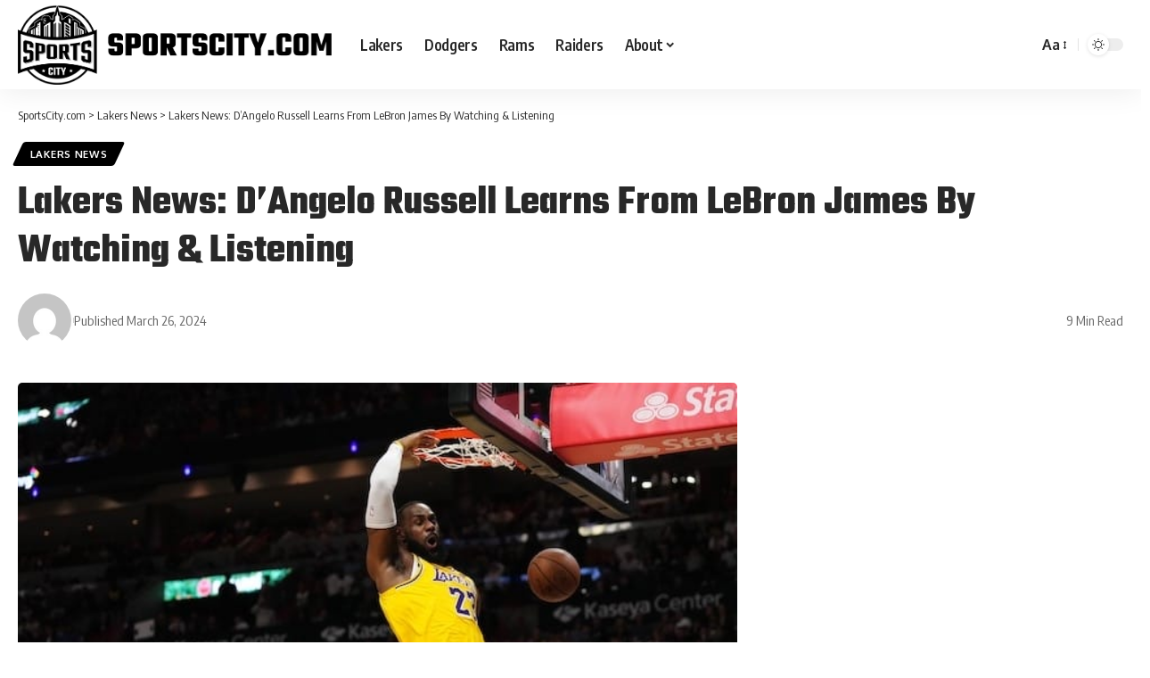

--- FILE ---
content_type: text/css
request_url: https://a.pub.network/sportscity-com/cls.css
body_size: 83
content:
body {
	--fsAddBuffer: 22px;
}
[id='sportscity_siderail_right_article_reusable'],
[id='sportscity_siderail_right_1'],
[id='sportscity_leaderboard_atf'],
[id='sportscity_pushdown_mobile-pushdown-cls'],
[id='sportscity_incontent_news_IAI'],
[id='sportscity_incontent_IAI'],
[id='sportscity_incontent_IAI_flying_carpet_sizes_placement'],
[id='sportscity_incontent_news_IAI_flying_carpet_sizes_placement'] {
	display: flex;
	align-items: center;
	justify-content: center;
	flex-direction: column;
	min-height: calc(var(--height) + var(--fsAddBuffer));
	height: calc(var(--height) + var(--fsAddBuffer));
	width: 100%;
}
[id='sportscity_incontent_IAI'] {
		--height: 400px;
}
[id='sportscity_incontent_IAI_flying_carpet_sizes_placement'] {
		--height: 600px;
}
[id='sportscity_incontent_news_IAI'] {
		--height: 400px;
}
[id='sportscity_incontent_news_IAI_flying_carpet_sizes_placement'] {
		--height: 600px;
}
[id='sportscity_pushdown_mobile-pushdown-cls'] {
		--height: 100px;
}
@media only screen and (min-width: 768px) {
	[id='sportscity_incontent_IAI'] {
		--height: 280px;
	}
	[id='sportscity_incontent_news_IAI'] {
		--height: 280px;
	}
	[id='sportscity_leaderboard_atf'] {
		--height: 90px;
	}
	[id='sportscity_pushdown_mobile-pushdown-cls'] {
		display: none; 
	}
	[id='sportscity_siderail_right_1'] {
		--height: 600px;
	}
	[id='sportscity_siderail_right_article_reusable'] {
		--height: 600px;
	}
}
@media only screen and (min-width: 1000px) {
	[id='sportscity_incontent_IAI'] {
		--height: 280px;
	}
	[id='sportscity_incontent_news_IAI'] {
		--height: 280px;
	}
}
@media only screen and (min-width: 1200px) {
	[id='sportscity_incontent_IAI'] {
		--height: 280px;
	}
	[id='sportscity_incontent_news_IAI'] {
		--height: 280px;
	}
}
